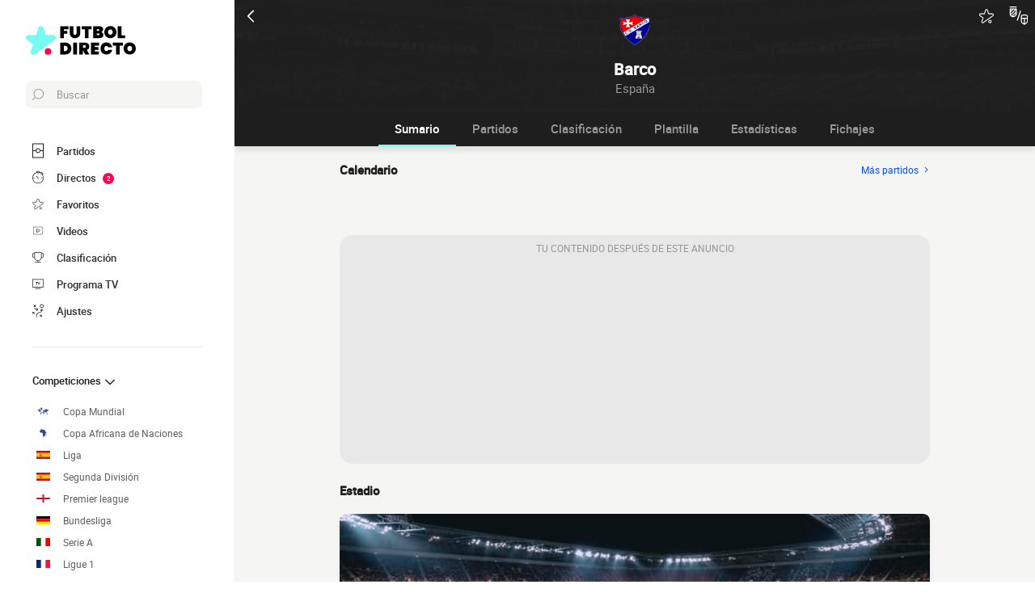

--- FILE ---
content_type: text/html; charset=utf-8
request_url: https://www.google.com/recaptcha/api2/aframe
body_size: 265
content:
<!DOCTYPE HTML><html><head><meta http-equiv="content-type" content="text/html; charset=UTF-8"></head><body><script nonce="ALonGzD6x70tfiwGJESa2g">/** Anti-fraud and anti-abuse applications only. See google.com/recaptcha */ try{var clients={'sodar':'https://pagead2.googlesyndication.com/pagead/sodar?'};window.addEventListener("message",function(a){try{if(a.source===window.parent){var b=JSON.parse(a.data);var c=clients[b['id']];if(c){var d=document.createElement('img');d.src=c+b['params']+'&rc='+(localStorage.getItem("rc::a")?sessionStorage.getItem("rc::b"):"");window.document.body.appendChild(d);sessionStorage.setItem("rc::e",parseInt(sessionStorage.getItem("rc::e")||0)+1);localStorage.setItem("rc::h",'1769001723762');}}}catch(b){}});window.parent.postMessage("_grecaptcha_ready", "*");}catch(b){}</script></body></html>